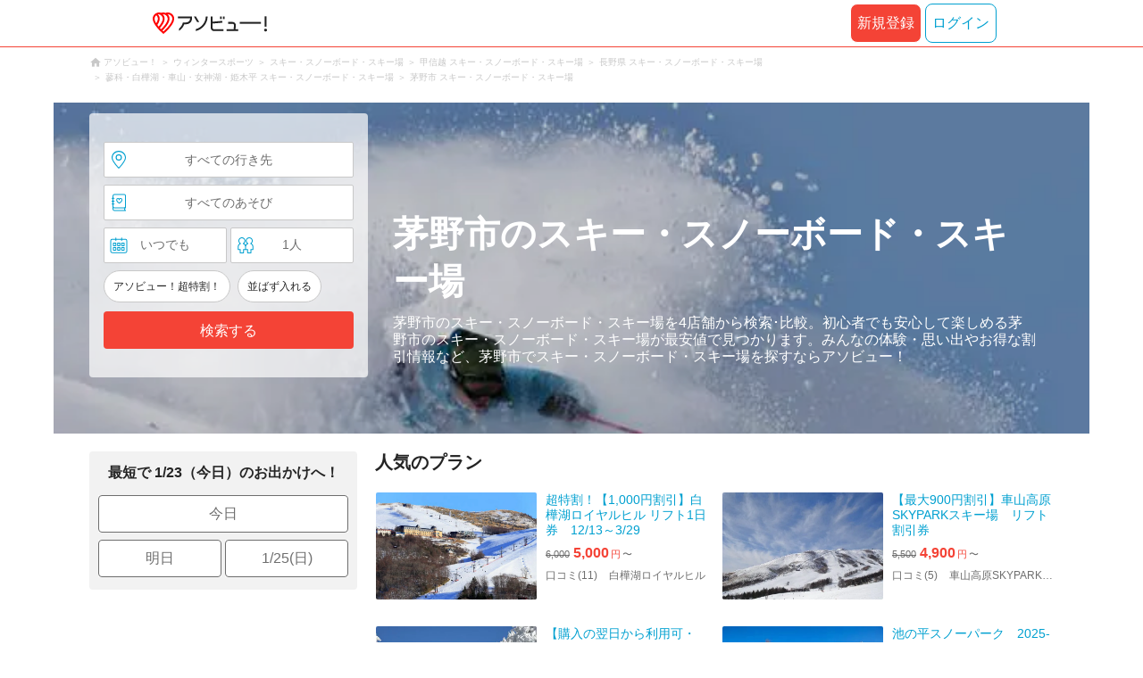

--- FILE ---
content_type: text/html;charset=UTF-8
request_url: https://www.asoview.com/leisure/41/location/161802/
body_size: 12798
content:
<!DOCTYPE html>
<html>
<head>
  
  <script>
    (function(p,r,o,j,e,c,t,g){
    p['_'+t]={};g=r.createElement('script');g.src='https://www.googletagmanager.com/gtm.js?id=GTM-'+t;r[o].prepend(g);
    g=r.createElement('style');g.innerText='.'+e+t+'{visibility:hidden!important}';r[o].prepend(g);
    r[o][j].add(e+t);setTimeout(function(){if(r[o][j].contains(e+t)){r[o][j].remove(e+t);p['_'+t]=0}},c)
    })(window,document,'documentElement','classList','loading',2000,'TFTM8D9Z')
  </script>


  
  
  
  <meta charset="UTF-8">
  <meta name="google-site-verification" content="kGT5Z3YEQgCdfMeof3F-n85KpuKpsG97WPv0o24LQqs" />
  <meta name="author" content="アソビュー！" />

  <meta http-equiv="X-UA-Compatible" content="IE=edge">
  <meta name="viewport" content="width=980" />

  
  
  <title>茅野市のスキー・スノーボード・スキー場 おすすめランキングTOP4</title>
  <meta name="description" content="【最安値保証】茅野市のスキー・スノーボード・スキー場は日本最大の遊び・体験・レジャー予約サイト アソビュー！にお任せ。参考料金による比較、エリア別検索で、ピッタリなスキー・スノーボード・スキー場の体験スポットが探せます。茅野市のスキー・スノーボード・スキー場の情報満載！" />
  

  
  
  <meta property="og:type" content="website" />
  <meta property="og:title"       content="茅野市のスキー・スノーボード・スキー場 おすすめランキングTOP4" />
  <meta property="og:url"         content="https://www.asoview.com/leisure/41/location/161802/" />
  <meta property="og:image"       content="https://image.asoview-media.com/image/production/base/155614/ticket0000045289/b30cb890-ca37-4cf8-9fbd-c8bb30e4c4ab.png" />
  
  <meta property="og:description" content="【最安値保証】茅野市のスキー・スノーボード・スキー場は日本最大の遊び・体験・レジャー予約サイト アソビュー！にお任せ。参考料金による比較、エリア別検索で、ピッタリなスキー・スノーボード・スキー場の体験スポットが探せます。茅野市のスキー・スノーボード・スキー場の情報満載！" />
  <meta property="og:site_name" content="アソビュー！" />
  <meta property="og:locale" content="ja_JP" />
  
  
  <meta property="fb:app_id" content="226968490755490" />
  
  <meta name="twitter:card" content="summary_large_image" />
  <meta name="twitter:site" content="@ASOVIEWofficial" />
  <meta name="twitter:image"       content="https://image.asoview-media.com/image/production/base/155614/ticket0000045289/b30cb890-ca37-4cf8-9fbd-c8bb30e4c4ab.png" />
  <meta name="twitter:title"       content="茅野市のスキー・スノーボード・スキー場 おすすめランキングTOP4" />
  <meta name="twitter:description" content="【最安値保証】茅野市のスキー・スノーボード・スキー場は日本最大の遊び・体験・レジャー予約サイト アソビュー！にお任せ。参考料金による比較、エリア別検索で、ピッタリなスキー・スノーボード・スキー場の体験スポットが探せます。茅野市のスキー・スノーボード・スキー場の情報満載！" />


  
  <meta name="robots"      content="index, follow" />
  <link rel="canonical"    href="https://www.asoview.com/leisure/41/location/161802/" />


  
  
  <link rel="manifest" href="/manifest.json">
  <link rel="preload" href="/iconfont/material-icons.css" as="style">
  <link rel="preload" href="/iconfont/MaterialIcons-Regular-570eb83859dc23dd0eec423a49e147fe.woff2" as="font" crossorigin>
  <link rel="stylesheet" href="/iconfont/material-icons.css">
  <link rel="shortcut icon" href="https://image.asoview-media.com/image/production/fundamentals/logo/favicon.ico" />
  <link rel="apple-touch-icon" href="https://image.asoview-media.com/image/production/fundamentals/logo/apple-touch-icon_114.png" sizes="114x114">
  <link rel="apple-touch-icon" href="https://image.asoview-media.com/image/production/fundamentals/logo/apple-touch-icon_120.png" sizes="120x120">
  <link rel="apple-touch-icon" href="https://image.asoview-media.com/image/production/fundamentals/logo/apple-touch-icon_144.png" sizes="144x144">
  <link rel="apple-touch-icon" href="https://image.asoview-media.com/image/production/fundamentals/logo/apple-touch-icon_152.png" sizes="152x152">
  <link rel="apple-touch-icon" href="https://image.asoview-media.com/image/production/fundamentals/logo/apple-touch-icon_180.png" sizes="180x180">
  


  <script>
    if ('serviceWorker' in navigator) {
      window.addEventListener('load', function() {
        navigator.serviceWorker.register('/serviceWorker.js');
      });
      window.addEventListener('beforeinstallprompt', function(e) {
        e.userChoice.then(function(choiceResult) {
          com.asoview.GA.trigger(com.asoview.GA.Event.ShowWebAppInstallPrompt)
          if (choiceResult.outcome == 'dismissed') {
            com.asoview.GA.trigger(com.asoview.GA.Event.OnClickWebAppInstallPrompt, false)
          } else {
            com.asoview.GA.trigger(com.asoview.GA.Event.OnClickWebAppInstallPrompt, true)
          }
        })
      })
    }
  </script>

  <!-- Start Visual Website Optimizer Asynchronous Code -->
  <script type='text/javascript'>
      var _vwo_code=(function(){
          var account_id=360002,
              settings_tolerance=2000,
              library_tolerance=2500,
              use_existing_jquery=false,
              /* DO NOT EDIT BELOW THIS LINE */
              f=false,d=document;return{use_existing_jquery:function(){return use_existing_jquery;},library_tolerance:function(){return library_tolerance;},finish:function(){if(!f){f=true;var a=d.getElementById('_vis_opt_path_hides');if(a)a.parentNode.removeChild(a);}},finished:function(){return f;},load:function(a){var b=d.createElement('script');b.src=a;b.type='text/javascript';b.innerText;b.onerror=function(){_vwo_code.finish();};d.getElementsByTagName('head')[0].appendChild(b);},init:function(){settings_timer=setTimeout('_vwo_code.finish()',settings_tolerance);var a=d.createElement('style'),b='body{opacity:0 !important;filter:alpha(opacity=0) !important;background:none !important;}',h=d.getElementsByTagName('head')[0];a.setAttribute('id','_vis_opt_path_hides');a.setAttribute('type','text/css');if(a.styleSheet)a.styleSheet.cssText=b;else a.appendChild(d.createTextNode(b));h.appendChild(a);this.load('//dev.visualwebsiteoptimizer.com/j.php?a='+account_id+'&u='+encodeURIComponent(d.URL)+'&r='+Math.random());return settings_timer;}};}());_vwo_settings_timer=_vwo_code.init();
  </script>
  <!-- End Visual Website Optimizer Asynchronous Code -->

  <script>
    window.deviceTypeForGA = 'PC'
  </script>
  <link rel="preload" href="/js/pc/vendor9b7d94d3f413ea65546b.chunk.js" as="script"><script type="text/javascript" defer="defer" src="/js/pc/vendor9b7d94d3f413ea65546b.chunk.js"></script><link rel="preload" href="/js/pc/vendors-autodd958894b6f51bd90069.chunk.js" as="script"><script type="text/javascript" defer="defer" src="/js/pc/vendors-autodd958894b6f51bd90069.chunk.js"></script>


  
    
    <!-- Google Tag Manager -->
    <script>(function(w,d,s,l,i){w[l]=w[l]||[];w[l].push({'gtm.start':
        new Date().getTime(),event:'gtm.js'});var f=d.getElementsByTagName(s)[0],
        j=d.createElement(s),dl=l!='dataLayer'?'&l='+l:'';j.async=true;j.src=
        'https://www.googletagmanager.com/gtm.js?id='+i+dl;f.parentNode.insertBefore(j,f);
    })(window,document,'script','dataLayer','GTM-T86K2F');</script>
    <!-- End Google Tag Manager -->
    
    
    <script defer src="/js/googleAnalyticsMgr-f1c7784fa758d448358b7292486651a0.js"></script>


  <link rel="stylesheet" href="/css/pc/leisure/location-leisure.min-803d4456db08f5a31f53f2623cc98343.css">
</head>

<body>
  
    
    <!-- Google Tag Manager (noscript) -->
    <noscript><iframe src="https://www.googletagmanager.com/ns.html?id=GTM-T86K2F"
                      height="0" width="0" style="display:none;visibility:hidden"></iframe></noscript>
    <!-- End Google Tag Manager (noscript) -->
    
    


  <div id="page-header"></div>

  <div class="breadcrumbs">
    
<ol class="breadcrumbs__list" itemscope itemtype="http://schema.org/BreadcrumbList">
    
        <li class="breadcrumbs__breadcrumb" itemprop="itemListElement" itemscope
            itemtype="http://schema.org/ListItem">
            <a class="breadcrumbs__breadcrumb-link" href="/" title="アソビュー！のページへ移動する" itemprop="item" onclick="com.asoview.GA.trigger(com.asoview.GA.Event.OnClickBreadcrumbItemLink,window.location.pathname)">
                <span itemprop="name">アソビュー！</span>
            </a>
            <meta itemprop="position" content="1" />
        </li>
    
        <li class="breadcrumbs__breadcrumb" itemprop="itemListElement" itemscope
            itemtype="http://schema.org/ListItem">
            <a class="breadcrumbs__breadcrumb-link" href="/leisure/grp11/" title="ウィンタースポーツのページへ移動する" itemprop="item" onclick="com.asoview.GA.trigger(com.asoview.GA.Event.OnClickBreadcrumbItemLink,window.location.pathname)">
                <span itemprop="name">ウィンタースポーツ</span>
            </a>
            <meta itemprop="position" content="2" />
        </li>
    
        <li class="breadcrumbs__breadcrumb" itemprop="itemListElement" itemscope
            itemtype="http://schema.org/ListItem">
            <a class="breadcrumbs__breadcrumb-link" href="/leisure/41/" title="スキー・スノーボード・スキー場のページへ移動する" itemprop="item" onclick="com.asoview.GA.trigger(com.asoview.GA.Event.OnClickBreadcrumbItemLink,window.location.pathname)">
                <span itemprop="name">スキー・スノーボード・スキー場</span>
            </a>
            <meta itemprop="position" content="3" />
        </li>
    
        <li class="breadcrumbs__breadcrumb" itemprop="itemListElement" itemscope
            itemtype="http://schema.org/ListItem">
            <a class="breadcrumbs__breadcrumb-link" href="/leisure/41/location/rgn05/" title="甲信越 スキー・スノーボード・スキー場のページへ移動する" itemprop="item" onclick="com.asoview.GA.trigger(com.asoview.GA.Event.OnClickBreadcrumbItemLink,window.location.pathname)">
                <span itemprop="name">甲信越 スキー・スノーボード・スキー場</span>
            </a>
            <meta itemprop="position" content="4" />
        </li>
    
        <li class="breadcrumbs__breadcrumb" itemprop="itemListElement" itemscope
            itemtype="http://schema.org/ListItem">
            <a class="breadcrumbs__breadcrumb-link" href="/leisure/41/location/prf160000/" title="長野県 スキー・スノーボード・スキー場のページへ移動する" itemprop="item" onclick="com.asoview.GA.trigger(com.asoview.GA.Event.OnClickBreadcrumbItemLink,window.location.pathname)">
                <span itemprop="name">長野県 スキー・スノーボード・スキー場</span>
            </a>
            <meta itemprop="position" content="5" />
        </li>
    
        <li class="breadcrumbs__breadcrumb" itemprop="itemListElement" itemscope
            itemtype="http://schema.org/ListItem">
            <a class="breadcrumbs__breadcrumb-link" href="/leisure/41/location/are0161800/" title="蓼科・白樺湖・車山・女神湖・姫木平 スキー・スノーボード・スキー場のページへ移動する" itemprop="item" onclick="com.asoview.GA.trigger(com.asoview.GA.Event.OnClickBreadcrumbItemLink,window.location.pathname)">
                <span itemprop="name">蓼科・白樺湖・車山・女神湖・姫木平 スキー・スノーボード・スキー場</span>
            </a>
            <meta itemprop="position" content="6" />
        </li>
    
        <li class="breadcrumbs__breadcrumb" itemprop="itemListElement" itemscope
            itemtype="http://schema.org/ListItem">
            <a class="breadcrumbs__breadcrumb-link" href="/leisure/41/location/161802/" title="茅野市 スキー・スノーボード・スキー場のページへ移動する" itemprop="item" onclick="com.asoview.GA.trigger(com.asoview.GA.Event.OnClickBreadcrumbItemLink,window.location.pathname)">
                <span itemprop="name">茅野市 スキー・スノーボード・スキー場</span>
            </a>
            <meta itemprop="position" content="7" />
        </li>
    
</ol>

  </div>

  
  <div class="top-banner">
    <ul class="top-banner__list">
      <li class="top-banner__item">
        <a class="top-banner__item-link" href="/search/?sort=asoview&amp;destinationType=smallArea&amp;destinationId=161802&amp;leisureType=category&amp;leisureId=41&amp;adultQuantity=1&amp;childQuantity=0" title="茅野市のスキー・スノーボード・スキー場の検索一覧へ移動する"
           onclick="com.asoview.GA.trigger(com.asoview.GA.Event.OnClickLeisureLocationPageFirstViewImageItem, &#39;茅野市のスキー・スノーボード・スキー場&#39;)">
          <img class="top-banner__item-image" src="https://image.asoview-media.com/image/production/genre/9abcbb03-905e-4842-98ad-51fd67fa7685.jpg" alt="茅野市のスキー・スノーボード・スキー場">
        </a>
      </li>
    </ul>
  </div>

  <div class="layout-header-inner">
    
        <div id="top-search-box"></div>
    
    <div class="main-catch">
      <h1 class="main-catch__page-heading">茅野市のスキー・スノーボード・スキー場</h1>
      <p class="main-catch__sub-catch">茅野市のスキー・スノーボード・スキー場を4店舗から検索･比較。初心者でも安心して楽しめる茅野市のスキー・スノーボード・スキー場が最安値で見つかります。みんなの体験・思い出やお得な割引情報など、茅野市でスキー・スノーボード・スキー場を探すならアソビュー！</p>
    </div>
  </div>


  <div class="layout-contents-wrap">
    
  <div class="layout-side-contents">
    <div class="propose-day">
      <b class="propose-day__text">最短で 1/23（今日）のお出かけへ！</b>
      <ul class="propose-day__list">
        <li class="propose-day__item">
          <a class="propose-day__item-link" href="/search/?sort=asoview&amp;destinationType=smallArea&amp;destinationId=161802&amp;leisureType=category&amp;leisureId=41&amp;adultQuantity=1&amp;childQuantity=0&amp;funSafe=0&amp;goToCoupon=0&amp;skipLine=0&amp;experienceDate=2026-01-23"
             onclick="com.asoview.GA.trigger(com.asoview.GA.Event.OnClickLeisureLocationPageShortcutToday)">今日</a>
        </li>
        <li class="propose-day__item propose-day__item--half">
          <a class="propose-day__item-link" href="/search/?sort=asoview&amp;destinationType=smallArea&amp;destinationId=161802&amp;leisureType=category&amp;leisureId=41&amp;adultQuantity=1&amp;childQuantity=0&amp;funSafe=0&amp;goToCoupon=0&amp;skipLine=0&amp;experienceDate=2026-01-24"
             onclick="com.asoview.GA.trigger(com.asoview.GA.Event.OnClickLeisureLocationPageShortcutTomorrow)">明日</a>
        </li>
        <li class="propose-day__item propose-day__item--half">
          <a class="propose-day__item-link" href="/search/?sort=asoview&amp;destinationType=smallArea&amp;destinationId=161802&amp;leisureType=category&amp;leisureId=41&amp;adultQuantity=1&amp;childQuantity=0&amp;funSafe=0&amp;goToCoupon=0&amp;skipLine=0&amp;experienceDate=2026-01-25"
             onclick="com.asoview.GA.trigger(com.asoview.GA.Event.OnClickLeisureLocationPageShortcutWeekend)">1/25(日)</a>
        </li>
      </ul>
    </div>

    <section id="recently-viewed-plans"></section>

    <div class="side-facet">
      
      
      
      
    </div>
  </div>


    <div class="layout-main-contents">

      
    

      
    <section class="popular-plan">
        <h2 class="popular-plan__heading">人気のプラン</h2>
        <ul class="popular-plan__plan-list">
            <li class="popular-plan__plan-item">
                <a class="popular-plan__plan-link" href="/item/ticket/ticket0000045289/" title="超特割！【1,000円割引】白樺湖ロイヤルヒル リフト1日券　12/13～3/29"
                   onclick="com.asoview.GA.trigger(com.asoview.GA.Event.OnClickLeisureLocationPagePlanListItem,1)">
                    <figure class="popular-plan__image-wrap popular-plan__image-wrap--plan">
                        <img class="popular-plan__image" loading="lazy" alt="超特割！【1,000円割引】白樺湖ロイヤルヒル リフト1日券　12/13～3/29"
                             src="https://image.asoview-media.com/image/production/base/155614/ticket0000045289/b30cb890-ca37-4cf8-9fbd-c8bb30e4c4ab.png">
                    </figure>
                    <div class="popular-plan__text-wrap">
                        <b class="popular-plan__plan-title">超特割！【1,000円割引】白樺湖ロイヤルヒル リフト1日券　12/13～3/29</b>
                        
                        
                            <div id="popular-plan__plan-price-ticket0000045289"
                                 class="popular-plan__price-wrap popular-plan__price-wrap--sale"></div>
                        
                        <p class="popular-plan__rating-star-base-name-wrap">
                            <span class="popular-plan__plan-asorepo-count">口コミ(11)</span>
                            <span class="popular-plan__base-name">白樺湖ロイヤルヒル</span>
                        </p>
                    </div>
                </a>
                
                
                    <div id="popular-plan__favorite-target--ticket-ticket0000045289" class="popular-plan__favorite-action-icon"></div>
                
            </li>
            <li class="popular-plan__plan-item">
                <a class="popular-plan__plan-link" href="/item/ticket/ticket0000043146/" title="【最大900円割引】車山高原SKYPARKスキー場　リフト割引券"
                   onclick="com.asoview.GA.trigger(com.asoview.GA.Event.OnClickLeisureLocationPagePlanListItem,2)">
                    <figure class="popular-plan__image-wrap popular-plan__image-wrap--plan">
                        <img class="popular-plan__image" loading="lazy" alt="【最大900円割引】車山高原SKYPARKスキー場　リフト割引券"
                             src="https://image.asoview-media.com/image/production/base/155484/ticket0000043146/089970df-bc48-4236-abd5-361b9ddabf25.jpeg">
                    </figure>
                    <div class="popular-plan__text-wrap">
                        <b class="popular-plan__plan-title">【最大900円割引】車山高原SKYPARKスキー場　リフト割引券</b>
                        
                        
                            <div id="popular-plan__plan-price-ticket0000043146"
                                 class="popular-plan__price-wrap popular-plan__price-wrap--sale"></div>
                        
                        <p class="popular-plan__rating-star-base-name-wrap">
                            <span class="popular-plan__plan-asorepo-count">口コミ(5)</span>
                            <span class="popular-plan__base-name">車山高原SKYPARKスキー場</span>
                        </p>
                    </div>
                </a>
                
                
                    <div id="popular-plan__favorite-target--ticket-ticket0000043146" class="popular-plan__favorite-action-icon"></div>
                
            </li>
            <li class="popular-plan__plan-item">
                <a class="popular-plan__plan-link" href="/item/ticket/ticket0000036120/" title="【購入の翌日から利用可・お得なWEBチケット】ピラタス蓼科スノーリゾート　リフト1日券"
                   onclick="com.asoview.GA.trigger(com.asoview.GA.Event.OnClickLeisureLocationPagePlanListItem,3)">
                    <figure class="popular-plan__image-wrap popular-plan__image-wrap--plan">
                        <img class="popular-plan__image" loading="lazy" alt="【購入の翌日から利用可・お得なWEBチケット】ピラタス蓼科スノーリゾート　リフト1日券"
                             src="https://image.asoview-media.com/image/production/base/155991/ticket0000036120/32e40e96-954f-499b-953f-b690be1d46d0.jpeg">
                    </figure>
                    <div class="popular-plan__text-wrap">
                        <b class="popular-plan__plan-title">【購入の翌日から利用可・お得なWEBチケット】ピラタス蓼科スノーリゾート　リフト1日券</b>
                        
                        
                            <div id="popular-plan__plan-price-ticket0000036120"
                                 class="popular-plan__price-wrap popular-plan__price-wrap--sale"></div>
                        
                        <p class="popular-plan__rating-star-base-name-wrap">
                            <span class="popular-plan__plan-asorepo-count">口コミ(35)</span>
                            <span class="popular-plan__base-name">ピラタス蓼科スノーリゾート</span>
                        </p>
                    </div>
                </a>
                
                
                    <div id="popular-plan__favorite-target--ticket-ticket0000036120" class="popular-plan__favorite-action-icon"></div>
                
            </li>
            <li class="popular-plan__plan-item">
                <a class="popular-plan__plan-link" href="/item/ticket/ticket0000034957/" title="池の平スノーパーク　2025-2026リフトシーズン券"
                   onclick="com.asoview.GA.trigger(com.asoview.GA.Event.OnClickLeisureLocationPagePlanListItem,4)">
                    <figure class="popular-plan__image-wrap popular-plan__image-wrap--plan">
                        <img class="popular-plan__image" loading="lazy" alt="池の平スノーパーク　2025-2026リフトシーズン券"
                             src="https://image.asoview-media.com/image/production/base/155510/ticket0000034957/c98089c3-626a-43fd-8ad5-f6e6b79951b1.jpeg">
                    </figure>
                    <div class="popular-plan__text-wrap">
                        <b class="popular-plan__plan-title">池の平スノーパーク　2025-2026リフトシーズン券</b>
                        
                        
                            <div id="popular-plan__plan-price-ticket0000034957"
                                 class="popular-plan__price-wrap"></div>
                        
                        <p class="popular-plan__rating-star-base-name-wrap">
                            
                            <span class="popular-plan__base-name">池の平スノーパーク</span>
                        </p>
                    </div>
                </a>
                
                
                    <div id="popular-plan__favorite-target--ticket-ticket0000034957" class="popular-plan__favorite-action-icon"></div>
                
            </li>
        </ul>
    </section>


      <div id="gtm-banner"></div>

      <section class="base-list">
        <h2 class="base-list__heading">茅野市のスキー・スノーボード・スキー場 ランキング</h2>
        <ul class="base-list__list">
          <li class="base-list__item">
            <span class="base-list__rank-icon base-list__rank-icon--1">1</span>
            <a class="base-list__item-link" href="/base/155614/" onclick="com.asoview.GA.trigger(com.asoview.GA.Event.OnClickLeisureLocationPageBaseListItem,1)">
              <div class="base-list__images-wrap">
                <figure class="base-list__image-first-wrap">
                    <img class="base-list__image-first" loading="lazy" src="//image.asoview-media.com/image/production/base/155614/c31c3cd6-28b2-4073-aea5-a4c7f8aec966.jpg">
                </figure>
                <div class="base-list__image-other-list-wrap">
                  <div class="base-list__image-other-list">
                    
                  </div>
                  <div class="base-list__image-other-list">
                    
                  </div>
                  <div class="base-list__image-other-list">
                    
                  </div>
                </div>
              </div>
              <div class="base-list__text-wrap">
                <h3 class="base-list__item-title">白樺湖ロイヤルヒル</h3>
                <div class="base-list__data">
                  <p class="base-list__location">
                    <span class="base-list__base-prefecture">長野県</span>
                    <span class="base-list__base-area">蓼科・白樺湖・車山・女神湖・姫木平</span>
                  </p>
                  <ul class="base-list__genres">
                    <li class="base-list__genre-type">スキー場・リフト券</li>
                  </ul>
                </div>
                <p>
                  <span class="base-list__review-count">口コミ 589件</span>
                </p>
                <p class="base-list__introduction">
                  <span class="base-list__introduction-title">晴天率80％！オールシーズン安定した滑走コンディションをキープ！</span>
                  <span class="base-list__introduction-description">長野県茅野市にある「白樺湖ロイヤルヒル」は、晴天率80％を誇るスキー場です。人工降雪機を増設し、シーズンを通して安定した滑走コンディションを提供しています。

初心者からファミリー、上級者まで楽しめるコース構成で、充実したパークアイテムや練習用のコブコースも常設されています。エリア唯一、ナイター期間中は毎日営業しており、ナイター前にはコース整備を行うため、きれいな圧雪バーンを楽しめます。</span>
                </p>
              </div>
            </a>
            <a class="base-list__recommend-plan-link" href="/item/ticket/ticket0000045289/" onclick="com.asoview.GA.trigger(com.asoview.GA.Event.OnClickLeisureLocationPageBaseListRecommendPlanItem,1)">
              <div class="base-list__recommend-plan" id="base-list--recommend-plan--plan-price-ticket0000045289"></div>
            </a>
          </li>
          <li class="base-list__item">
            <span class="base-list__rank-icon base-list__rank-icon--2">2</span>
            <a class="base-list__item-link" href="/base/155484/" onclick="com.asoview.GA.trigger(com.asoview.GA.Event.OnClickLeisureLocationPageBaseListItem,2)">
              <div class="base-list__images-wrap">
                <figure class="base-list__image-first-wrap">
                    <img class="base-list__image-first" loading="lazy" src="//image.asoview-media.com/image/production/base/155484/fe3f9f05-0272-4de8-ab41-461b4bc3b003.jpg">
                </figure>
                <div class="base-list__image-other-list-wrap">
                  <div class="base-list__image-other-list">
                    
                  </div>
                  <div class="base-list__image-other-list">
                    
                  </div>
                  <div class="base-list__image-other-list">
                    
                  </div>
                </div>
              </div>
              <div class="base-list__text-wrap">
                <h3 class="base-list__item-title">車山高原SKYPARKスキー場</h3>
                <div class="base-list__data">
                  <p class="base-list__location">
                    <span class="base-list__base-prefecture">長野県</span>
                    <span class="base-list__base-area">蓼科・白樺湖・車山・女神湖・姫木平</span>
                  </p>
                  <ul class="base-list__genres">
                    <li class="base-list__genre-type">スキー場・リフト券</li>
                  </ul>
                </div>
                <p>
                  <span class="base-list__review-count">口コミ 620件</span>
                </p>
                <p class="base-list__introduction">
                  <span class="base-list__introduction-title">山頂は標高1,925m！大パノラマの絶景見渡すテラスも誕生しました！</span>
                  <span class="base-list__introduction-description">「車山高原SKYPARKスキー場」は、東京・名古屋から約3時間ほどのスノーリゾートです。標高1,925mの山頂は360°の大パノラマ！ワイドで開放感のあるゲレンデは、初心者から上級者まで全ての滑りをカバーします。大自然の絶景をお楽しみいただける「SKY terrace」も誕生したので、ぜひ遊びにいらしてください♪</span>
                </p>
              </div>
            </a>
            <a class="base-list__recommend-plan-link" href="/item/ticket/ticket0000043146/" onclick="com.asoview.GA.trigger(com.asoview.GA.Event.OnClickLeisureLocationPageBaseListRecommendPlanItem,2)">
              <div class="base-list__recommend-plan" id="base-list--recommend-plan--plan-price-ticket0000043146"></div>
            </a>
          </li>
          <li class="base-list__item">
            <span class="base-list__rank-icon base-list__rank-icon--3">3</span>
            <a class="base-list__item-link" href="/base/155991/" onclick="com.asoview.GA.trigger(com.asoview.GA.Event.OnClickLeisureLocationPageBaseListItem,3)">
              <div class="base-list__images-wrap">
                <figure class="base-list__image-first-wrap">
                    <img class="base-list__image-first" loading="lazy" src="//image.asoview-media.com/image/production/base/155991/19e51989-ecb3-400d-8742-1365de0e3e16.jpeg">
                </figure>
                <div class="base-list__image-other-list-wrap">
                  <div class="base-list__image-other-list">
                    
                  </div>
                  <div class="base-list__image-other-list">
                    
                  </div>
                  <div class="base-list__image-other-list">
                    
                  </div>
                </div>
              </div>
              <div class="base-list__text-wrap">
                <h3 class="base-list__item-title">ピラタス蓼科スノーリゾート</h3>
                <div class="base-list__data">
                  <p class="base-list__location">
                    <span class="base-list__base-prefecture">長野県</span>
                    <span class="base-list__base-area">蓼科・白樺湖・車山・女神湖・姫木平</span>
                  </p>
                  <ul class="base-list__genres">
                    <li class="base-list__genre-type">スキー場・リフト券</li>
                  </ul>
                </div>
                <p>
                  <span class="base-list__review-count">口コミ 411件</span>
                </p>
                <p class="base-list__introduction">
                  <span class="base-list__introduction-title"></span>
                  <span class="base-list__introduction-description"></span>
                </p>
              </div>
            </a>
            <a class="base-list__recommend-plan-link" href="/item/ticket/ticket0000036120/" onclick="com.asoview.GA.trigger(com.asoview.GA.Event.OnClickLeisureLocationPageBaseListRecommendPlanItem,3)">
              <div class="base-list__recommend-plan" id="base-list--recommend-plan--plan-price-ticket0000036120"></div>
            </a>
          </li>
          <li class="base-list__item">
            <span class="base-list__rank-icon base-list__rank-icon--4">4</span>
            <a class="base-list__item-link" href="/base/155510/" onclick="com.asoview.GA.trigger(com.asoview.GA.Event.OnClickLeisureLocationPageBaseListItem,4)">
              <div class="base-list__images-wrap">
                <figure class="base-list__image-first-wrap">
                    <img class="base-list__image-first" loading="lazy" src="//image.asoview-media.com/image/production/base/155510/f9aefb7f-e60a-41de-8e01-67f0a08b848d.jpeg">
                </figure>
                <div class="base-list__image-other-list-wrap">
                  <div class="base-list__image-other-list">
                    
                  </div>
                  <div class="base-list__image-other-list">
                    
                  </div>
                  <div class="base-list__image-other-list">
                    
                  </div>
                </div>
              </div>
              <div class="base-list__text-wrap">
                <h3 class="base-list__item-title">池の平スノーパーク</h3>
                <div class="base-list__data">
                  <p class="base-list__location">
                    <span class="base-list__base-prefecture">長野県</span>
                    <span class="base-list__base-area">蓼科・白樺湖・車山・女神湖・姫木平</span>
                  </p>
                  <ul class="base-list__genres">
                    <li class="base-list__genre-type">スキー場・リフト券</li>
                  </ul>
                </div>
                <p>
                  <span class="base-list__review-count">口コミ 29件</span>
                </p>
                <p class="base-list__introduction">
                  <span class="base-list__introduction-title"></span>
                  <span class="base-list__introduction-description"></span>
                </p>
              </div>
            </a>
            <a class="base-list__recommend-plan-link" href="/item/ticket/ticket0000034957/" onclick="com.asoview.GA.trigger(com.asoview.GA.Event.OnClickLeisureLocationPageBaseListRecommendPlanItem,4)">
              <div class="base-list__recommend-plan" id="base-list--recommend-plan--plan-price-ticket0000034957"></div>
            </a>
          </li>
        </ul>
      </section>

      <div id="root"></div>

      <section class="spot-list">
        <h2 class="spot-list__heading">茅野市のスキー・スノーボード・スキー場 スポット 1選</h2>
        <ul class="spot-list__list">
          <li class="spot-list__item">
            <a class="spot-list__item-link" href="/spot/20214ca3470058048/" onclick="com.asoview.GA.trigger(com.asoview.GA.Event.OnClickLeisureLocationPageSpotListItem,1)">
              <div class="spot-list__images-wrap">
                <figure class="spot-list__image-first-wrap">
                  <img class="spot-list__image-first" loading="lazy" alt="スポットの写真" src="https://image.asoview-media.com/image/production/spot/L/20/999/20214ca3470058048002.jpg">
                </figure>
              </div>
              <div class="spot-list__text-wrap">
                <h3 class="spot-list__item-title">蓼科東急スキー場</h3>
                <div class="spot-list__data">
                  <p class="spot-list__location">
                    <span class="spot-list__base-prefecture">長野県</span>
                    <span class="spot-list__base-area">蓼科・白樺湖・車山・女神湖・姫木平</span>
                  </p>
                  <ul class="spot-list__genres">
                    <li class="spot-list__genre-type">スキー場・リフト券</li>
                  </ul>
                </div>
                
                <p class="spot-list__introduction">
                  <span class="spot-list__introduction-description">八ヶ岳連峰の西の麓に位置する蓼科は、広大な土地と豊かな自然の恵みを存分に感じられる高原リゾート地として名高い地です。その中でも蓼科東急スキー場はコンパクトながらファミリー向けの構成で、そりゲレンデやキッズ広場、スノーチュービングなどが充実しており、親子でスキーデビューできるスクールのプログラムなども用意されています。『1シーズンに1回は雪遊びを楽しみたい』。そんな方にオススメです。1月8日以降の毎週日曜日と祝日はキッズイベントを開催します。</span>
                </p>
              </div>
            </a>
          </li>
        </ul>
      </section>

      <div id="faq-list"></div>

      <div class="page-lead">
        <h2 class="page-lead__title">茅野市のスキー・スノーボード・スキー場探し</h2>
        <p class="page-lead__introduction">
          
          茅野市で体験できるスキー・スノーボード・スキー場の店舗一覧です。
          <br/>
          
          アソビュー！は、茅野市にてスキー・スノーボード・スキー場が体験できる場所を取り寄せ、価格、人気順、エリア、クーポン情報で検索・比較し、あなたにピッタリの茅野市でスキー・スノーボード・スキー場を体験できる企業をご紹介する、国内最大級のレジャー検索サイトです。記憶に残る経験をアソビュー！で体験し、新しい思い出を作りましょう！
          <br/>
          
          アクティビティの予約、レジャーチケットの購入なら日本最大の遊びのマーケットプレイス「アソビュー！」にお任せ。パラグライダーやラフティングなどのアウトドア、陶芸体験などの文化体験、遊園地・水族館などのレジャー施設、日帰り温泉などを約15,000プランを比較・購入することができます。
          
          
        </p>
      </div>
    </div><!-- /layout-main-contents -->
  </div>

<footer class='page-footer page-footer--basic'>
  <div class='page-footer__navigations-wrapper'>
    <div class='page-footer__social page-footer__site-maps-two-column-cell'>
      <span class='page-footer__follow-us'>FOLLOW US！</span>
      <ul class='page-footer__social-list'>
        <li class='page-footer__social-item'>
          <a class='page-footer__social-item-link page-footer__social-item-link--instagram'
             href='//www.instagram.com/asoview/'
             onClick="recordOutboundLink(this, 'Outbound Links', 'instagram.com');return false;"
             target='_blank'>instagram</a>
        </li>
        <li class='page-footer__social-item'>
          <a class='page-footer__social-item-link page-footer__social-item-link--x'
             href='//twitter.com/AsoviewOfficial'
             onClick="recordOutboundLink(this, 'Outbound Links', 'twitter.com');return false;"
             target='_blank'>x</a>
        </li>
      </ul>
    </div>


    <div class='page-footer__site-maps-two-column-cell page-footer__app-download'>
      <p class='page-footer__site-maps-heading'>
        アプリをダウンロード
      </p>
      <div class='page-footer__app-download-content'>
        <div class='page-footer__app-download-content-inner'>
          <div>
            <p class='page-footer__app-download-content-inner-description'>iPhone版アプリ</p>
            <a href='https://apps.apple.com/us/app/アソビュー-遊び先の検索-予約/id1303314426'>
              <img src='/img/pc/app/app-store.png' alt='App Store'>
            </a>
          </div>
          <img class='page-footer__app-download-qr' src='/img/pc/app/app-store-qr.svg' width='70px'
               height='70px'
               alt='App Store Qr'>
        </div>
        <div class='page-footer__app-download-content-inner page-footer__app-download-content-inner-left'>
          <div>
            <p class='page-footer__app-download-content-inner-description '>Android版アプリ</p>
            <a href='https://play.google.com/store/apps/details?id=com.asoview.app'>
              <img src='/img/pc/app/google-play-store.png' alt='Google PlayStore'>
            </a>
          </div>
          <img class='page-footer__app-download-qr' src='/img/pc/app/google-play-store-qr.svg'
               width='70px'
               height='70px'
               alt='Google PlayStore Qr'>
        </div>
      </div>
    </div>


    <div class='page-footer__site-maps-two-column'>
      <div class='page-footer__site-maps-two-column-cell'>
        <p class='page-footer__site-maps-heading'>
          <a class='page-footer__site-maps-heading-link' href='/location/'>エリアから探す</a>
        </p>
        <ul class='page-footer__region-list'>
          <li class='page-footer__region-item'>
            <a class='page-footer__region-item-link' href='/location/prf010000/'>北海道</a>
            
          </li>
          <li class='page-footer__region-item'>
            <a class='page-footer__region-item-link' href='/location/rgn02/'>東北</a>
            <ul class='page-footer__site-maps-list page-footer__site-maps-list--inner'>
              <li class='page-footer__site-maps-item'>
                <a class='page-footer__site-maps-link' href='/location/prf020000/'>青森県</a>
              </li>
              <li class='page-footer__site-maps-item'>
                <a class='page-footer__site-maps-link' href='/location/prf030000/'>岩手県</a>
              </li>
              <li class='page-footer__site-maps-item'>
                <a class='page-footer__site-maps-link' href='/location/prf040000/'>宮城県</a>
              </li>
              <li class='page-footer__site-maps-item'>
                <a class='page-footer__site-maps-link' href='/location/prf050000/'>秋田県</a>
              </li>
              <li class='page-footer__site-maps-item'>
                <a class='page-footer__site-maps-link' href='/location/prf060000/'>山形県</a>
              </li>
              <li class='page-footer__site-maps-item'>
                <a class='page-footer__site-maps-link' href='/location/prf070000/'>福島県</a>
              </li>
            </ul>
          </li>
          <li class='page-footer__region-item'>
            <a class='page-footer__region-item-link' href='/location/rgn04/'>関東</a>
            <ul class='page-footer__site-maps-list page-footer__site-maps-list--inner'>
              <li class='page-footer__site-maps-item'>
                <a class='page-footer__site-maps-link' href='/location/prf080000/'>栃木県</a>
              </li>
              <li class='page-footer__site-maps-item'>
                <a class='page-footer__site-maps-link' href='/location/prf090000/'>群馬県</a>
              </li>
              <li class='page-footer__site-maps-item'>
                <a class='page-footer__site-maps-link' href='/location/prf100000/'>茨城県</a>
              </li>
              <li class='page-footer__site-maps-item'>
                <a class='page-footer__site-maps-link' href='/location/prf110000/'>埼玉県</a>
              </li>
              <li class='page-footer__site-maps-item'>
                <a class='page-footer__site-maps-link' href='/location/prf120000/'>千葉県</a>
              </li>
              <li class='page-footer__site-maps-item'>
                <a class='page-footer__site-maps-link' href='/location/prf130000/'>東京都</a>
              </li>
              <li class='page-footer__site-maps-item'>
                <a class='page-footer__site-maps-link' href='/location/prf140000/'>神奈川県</a>
              </li>
            </ul>
          </li>
          <li class='page-footer__region-item'>
            <a class='page-footer__region-item-link' href='/location/rgn05/'>甲信越</a>
            <ul class='page-footer__site-maps-list page-footer__site-maps-list--inner'>
              <li class='page-footer__site-maps-item'>
                <a class='page-footer__site-maps-link' href='/location/prf150000/'>山梨県</a>
              </li>
              <li class='page-footer__site-maps-item'>
                <a class='page-footer__site-maps-link' href='/location/prf160000/'>長野県</a>
              </li>
              <li class='page-footer__site-maps-item'>
                <a class='page-footer__site-maps-link' href='/location/prf170000/'>新潟県</a>
              </li>
            </ul>
          </li>
          <li class='page-footer__region-item'>
            <a class='page-footer__region-item-link' href='/location/rgn06/'>北陸</a>
            <ul class='page-footer__site-maps-list page-footer__site-maps-list--inner'>
              <li class='page-footer__site-maps-item'>
                <a class='page-footer__site-maps-link' href='/location/prf180000/'>富山県</a>
              </li>
              <li class='page-footer__site-maps-item'>
                <a class='page-footer__site-maps-link' href='/location/prf190000/'>石川県</a>
              </li>
              <li class='page-footer__site-maps-item'>
                <a class='page-footer__site-maps-link' href='/location/prf200000/'>福井県</a>
              </li>
            </ul>
          </li>
          <li class='page-footer__region-item'>
            <a class='page-footer__region-item-link' href='/location/rgn07/'>東海</a>
            <ul class='page-footer__site-maps-list page-footer__site-maps-list--inner'>
              <li class='page-footer__site-maps-item'>
                <a class='page-footer__site-maps-link' href='/location/prf210000/'>静岡県</a>
              </li>
              <li class='page-footer__site-maps-item'>
                <a class='page-footer__site-maps-link' href='/location/prf220000/'>岐阜県</a>
              </li>
              <li class='page-footer__site-maps-item'>
                <a class='page-footer__site-maps-link' href='/location/prf230000/'>愛知県</a>
              </li>
              <li class='page-footer__site-maps-item'>
                <a class='page-footer__site-maps-link' href='/location/prf240000/'>三重県</a>
              </li>
            </ul>
          </li>
          <li class='page-footer__region-item'>
            <a class='page-footer__region-item-link' href='/location/rgn08/'>関西</a>
            <ul class='page-footer__site-maps-list page-footer__site-maps-list--inner'>
              <li class='page-footer__site-maps-item'>
                <a class='page-footer__site-maps-link' href='/location/prf250000/'>滋賀県</a>
              </li>
              <li class='page-footer__site-maps-item'>
                <a class='page-footer__site-maps-link' href='/location/prf260000/'>京都府</a>
              </li>
              <li class='page-footer__site-maps-item'>
                <a class='page-footer__site-maps-link' href='/location/prf270000/'>大阪府</a>
              </li>
              <li class='page-footer__site-maps-item'>
                <a class='page-footer__site-maps-link' href='/location/prf280000/'>兵庫県</a>
              </li>
              <li class='page-footer__site-maps-item'>
                <a class='page-footer__site-maps-link' href='/location/prf290000/'>奈良県</a>
              </li>
              <li class='page-footer__site-maps-item'>
                <a class='page-footer__site-maps-link' href='/location/prf300000/'>和歌山県</a>
              </li>
            </ul>
          </li>
          <li class='page-footer__region-item'>
            <a class='page-footer__region-item-link' href='/location/rgn09/'>山陰・山陽</a>
            <ul class='page-footer__site-maps-list page-footer__site-maps-list--inner'>
              <li class='page-footer__site-maps-item'>
                <a class='page-footer__site-maps-link' href='/location/prf310000/'>鳥取県</a>
              </li>
              <li class='page-footer__site-maps-item'>
                <a class='page-footer__site-maps-link' href='/location/prf320000/'>島根県</a>
              </li>
              <li class='page-footer__site-maps-item'>
                <a class='page-footer__site-maps-link' href='/location/prf330000/'>岡山県</a>
              </li>
              <li class='page-footer__site-maps-item'>
                <a class='page-footer__site-maps-link' href='/location/prf340000/'>広島県</a>
              </li>
              <li class='page-footer__site-maps-item'>
                <a class='page-footer__site-maps-link' href='/location/prf350000/'>山口県</a>
              </li>
            </ul>
          </li>
          <li class='page-footer__region-item'>
            <a class='page-footer__region-item-link' href='/location/rgn10/'>四国</a>
            <ul class='page-footer__site-maps-list page-footer__site-maps-list--inner'>
              <li class='page-footer__site-maps-item'>
                <a class='page-footer__site-maps-link' href='/location/prf360000/'>徳島県</a>
              </li>
              <li class='page-footer__site-maps-item'>
                <a class='page-footer__site-maps-link' href='/location/prf370000/'>香川県</a>
              </li>
              <li class='page-footer__site-maps-item'>
                <a class='page-footer__site-maps-link' href='/location/prf380000/'>愛媛県</a>
              </li>
              <li class='page-footer__site-maps-item'>
                <a class='page-footer__site-maps-link' href='/location/prf390000/'>高知県</a>
              </li>
            </ul>
          </li>
          <li class='page-footer__region-item'>
            <a class='page-footer__region-item-link' href='/location/rgn11/'>九州</a>
            <ul class='page-footer__site-maps-list page-footer__site-maps-list--inner'>
              <li class='page-footer__site-maps-item'>
                <a class='page-footer__site-maps-link' href='/location/prf400000/'>福岡県</a>
              </li>
              <li class='page-footer__site-maps-item'>
                <a class='page-footer__site-maps-link' href='/location/prf410000/'>佐賀県</a>
              </li>
              <li class='page-footer__site-maps-item'>
                <a class='page-footer__site-maps-link' href='/location/prf420000/'>長崎県</a>
              </li>
              <li class='page-footer__site-maps-item'>
                <a class='page-footer__site-maps-link' href='/location/prf430000/'>熊本県</a>
              </li>
              <li class='page-footer__site-maps-item'>
                <a class='page-footer__site-maps-link' href='/location/prf440000/'>大分県</a>
              </li>
              <li class='page-footer__site-maps-item'>
                <a class='page-footer__site-maps-link' href='/location/prf450000/'>宮崎県</a>
              </li>
              <li class='page-footer__site-maps-item'>
                <a class='page-footer__site-maps-link' href='/location/prf460000/'>鹿児島県</a>
              </li>
            </ul>
          </li>
          <li class='page-footer__region-item'>
            <a class='page-footer__region-item-link' href='/location/prf470000/'>沖縄</a>
            
          </li>
        </ul>
      </div>


      <div class='page-footer__site-maps-two-column-cell'>
        <p class='page-footer__site-maps-heading'>
          <a class='page-footer__site-maps-heading-link' href='/leisure/'>おすすめのジャンルから探す</a>
        </p>
        <ul class='page-footer__site-maps-list'>
          <li class='page-footer__site-maps-item'>
            <a class='page-footer__site-maps-link' href='/leisure/17/'>陶芸体験･陶芸教室</a>
          </li>
          <li class='page-footer__site-maps-item'>
            <a class='page-footer__site-maps-link' href='/leisure/87/'>ガラス細工･ガラス工房</a>
          </li>
          <li class='page-footer__site-maps-item'>
            <a class='page-footer__site-maps-link' href='/leisure/112/'>日帰り温泉</a>
          </li>
          <li class='page-footer__site-maps-item'>
            <a class='page-footer__site-maps-link' href='/leisure/7/'>カヌー･カヤック</a>
          </li>
          <li class='page-footer__site-maps-item'>
            <a class='page-footer__site-maps-link' href='/leisure/11/'>SUP･スタンドアップパドル</a>
          </li>
          <li class='page-footer__site-maps-item'>
            <a class='page-footer__site-maps-link' href='/leisure/14/'>ダイビング・スキューバダイビング</a>
          </li>
          <li class='page-footer__site-maps-item'>
            <a class='page-footer__site-maps-link' href='/leisure/15/'>シュノーケリング</a>
          </li>
          <li class='page-footer__site-maps-item'>
            <a class='page-footer__site-maps-link' href='/leisure/89/'>アクセサリー手作り体験</a>
          </li>
          <li class='page-footer__site-maps-item'>
            <a class='page-footer__site-maps-link' href='/leisure/1/'>パラグライダー</a>
          </li>
          <li class='page-footer__site-maps-item'>
            <a class='page-footer__site-maps-link' href='/leisure/191/'>遊園地・テーマパーク</a>
          </li>
          <li class='page-footer__site-maps-item'>
            <a class='page-footer__site-maps-link' href='/leisure/12/'>サーフィンスクール</a>
          </li>
          <li class='page-footer__site-maps-item'>
            <a class='page-footer__site-maps-link' href='/leisure/91/'>キャンドル作り</a>
          </li>
          <li class='page-footer__site-maps-item'>
            <a class='page-footer__site-maps-link' href='/leisure/act0128/'>シルバーアクセサリー
              手作り体験</a>
          </li>
          <li class='page-footer__site-maps-item'>
            <a class='page-footer__site-maps-link' href='/leisure/62/'>ボルダリング</a>
          </li>
          <li class='page-footer__site-maps-item'>
            <a class='page-footer__site-maps-link' href='/leisure/5/'>ラフティング</a>
          </li>
          <li class='page-footer__site-maps-item'>
            <a class='page-footer__site-maps-link' href='/leisure/140/'>着物・浴衣レンタル</a>
          </li>
          <li class='page-footer__site-maps-item'>
            <a class='page-footer__site-maps-link' href='/leisure/44/'>脱出ゲーム</a>
          </li>
          <li class='page-footer__site-maps-item'>
            <a class='page-footer__site-maps-link' href='/leisure/4/'>バンジージャンプ</a>
          </li>
          <li class='page-footer__site-maps-item'>
            <a class='page-footer__site-maps-link' href='/leisure/192/'>水族館</a>
          </li>
          <li class='page-footer__site-maps-item'>
            <a class='page-footer__site-maps-link' href='/leisure/145/'>花火大会</a>
          </li>
        </ul>
      </div>
    </div>

    <p class='page-footer__site-maps-heading'>おすすめキーワード</p>
    <ul class='page-footer__site-maps-list'>
      <li class='page-footer__site-maps-item'>
        <a class='page-footer__site-maps-link' href='/leisure/140/location/prf260000/'>京都 着物レンタル</a>
      </li>
      <li class='page-footer__site-maps-item'>
        <a class='page-footer__site-maps-link' href='/leisure/14/location/prf470000/'>沖縄 ダイビング</a>
      </li>
      <li class='page-footer__site-maps-item'>
        <a class='page-footer__site-maps-link' href='/leisure/112/location/rgn04/'>日帰り温泉 関東</a>
      </li>
      <li class='page-footer__site-maps-item'>
        <a class='page-footer__site-maps-link' href='/leisure/17/location/rgn08/'>陶芸体験・陶芸教室 関西</a>
      </li>
      <li class='page-footer__site-maps-item'>
        <a class='page-footer__site-maps-link' href='/leisure/62/location/prf130000/'>ボルダリング 東京</a>
      </li>
      <li class='page-footer__site-maps-item'>
        <a class='page-footer__site-maps-link' href='/leisure/17/location/prf130000/'>陶芸体験・陶芸教室 東京</a>
      </li>
      <li class='page-footer__site-maps-item'>
        <a class='page-footer__site-maps-link' href='/leisure/14/location/are0471702/'>石垣島 ダイビング</a>
      </li>
      <li class='page-footer__site-maps-item'>
        <a class='page-footer__site-maps-link' href='/leisure/15/location/prf470000/'>沖縄 シュノーケリング</a>
      </li>
      <li class='page-footer__site-maps-item'>
        <a class='page-footer__site-maps-link' href='/leisure/14/location/are0462300/'>屋久島 ダイビング</a>
      </li>
      <li class='page-footer__site-maps-item'>
        <a class='page-footer__site-maps-link' href='/leisure/112/location/rgn08/'>関西 日帰り温泉</a>
      </li>
      <li class='page-footer__site-maps-item'>
        <a class='page-footer__site-maps-link' href='/leisure/15/location/are0471702/'>石垣島 シュノーケリング</a>
      </li>
      <li class='page-footer__site-maps-item'>
        <a class='page-footer__site-maps-link' href='/leisure/5/location/rgn04/'>ラフティング 関東</a>
      </li>
      <li class='page-footer__site-maps-item'>
        <a class='page-footer__site-maps-link' href='/leisure/5/location/are0010800/'>ニセコ ラフティング</a>
      </li>
      <li class='page-footer__site-maps-item'>
        <a class='page-footer__site-maps-link' href='/leisure/5/location/are0090400/'>水上 ラフティング</a>
      </li>
      <li class='page-footer__site-maps-item'>
        <a class='page-footer__site-maps-link' href='/leisure/115/location/are0140200/'>横浜 クルージング</a>
      </li>
      <li class='page-footer__site-maps-item'>
        <a class='page-footer__site-maps-link' href='/leisure/24/location/prf470000/'>沖縄 パラセーリング</a>
      </li>
      <li class='page-footer__site-maps-item'>
        <a class='page-footer__site-maps-link' href='/leisure/117/location/are0431100/'>天草 イルカウォッチング</a>
      </li>
      <li class='page-footer__site-maps-item'>
        <a class='page-footer__site-maps-link' href='/leisure/116/location/prf470000/'>沖縄 ホエールウォッチング</a>
      </li>
      <li class='page-footer__site-maps-item'>
        <a class='page-footer__site-maps-link' href='/leisure/5/location/are0139500/'>奥多摩 ラフティング</a>
      </li>
      <li class='page-footer__site-maps-item'>
        <a class='page-footer__site-maps-link' href='/leisure/14/location/are0301100/'>串本 ダイビング</a>
      </li>
      <li class='page-footer__site-maps-item'>
        <a class='page-footer__site-maps-link' href='/leisure/5/location/are0080900/'>鬼怒川 ラフティング</a>
      </li>
      <li class='page-footer__site-maps-item'>
        <a class='page-footer__site-maps-link' href='/leisure/5/location/are0430900/'>球磨川 ラフティング</a>
      </li>
      <li class='page-footer__site-maps-item'>
        <a class='page-footer__site-maps-link' href='/leisure/5/location/rgn08/'>ラフティング 関西</a>
      </li>
      <li class='page-footer__site-maps-item'>
        <a class='page-footer__site-maps-link' href='/leisure/act0027/location/rgn04/'>いちご狩り 関東</a>
      </li>
      <li class='page-footer__site-maps-item'>
        <a class='page-footer__site-maps-link' href='/leisure/grp10/location/prf470000/'>沖縄 マリンスポーツ</a>
      </li>
      <li class='page-footer__site-maps-item'>
        <a class='page-footer__site-maps-link' href='/leisure/87/location/prf130000/'>ガラス細工・ガラス工房 東京</a>
      </li>
      <li class='page-footer__site-maps-item'>
        <a class='page-footer__site-maps-link' href='/leisure/14/location/are0471708/'>宮古島 ダイビング</a>
      </li>
      <li class='page-footer__site-maps-item'>
        <a class='page-footer__site-maps-link' href='/leisure/11/location/rgn04/'>SUP 関東</a>
      </li>
      <li class='page-footer__site-maps-item'>
        <a class='page-footer__site-maps-link' href='/leisure/145/location/rgn04/'>花火大会 関東</a>
      </li>
    </ul>

    <p class='page-footer__site-maps-heading'>その他</p>
    <ul class='page-footer__site-maps-list'>
      <li class='page-footer__site-maps-item'>
        <a class='page-footer__site-maps-link' href='/ranking/'>ランキングから探す</a>
      </li>
      <li class='page-footer__site-maps-item'>
        <a class='page-footer__site-maps-link' href='/base/'>拠点から探す</a>
      </li>
      <li class='page-footer__site-maps-item'>
        <a class='page-footer__site-maps-link' href='https://biz.asoview.com/inquiry/' rel='nofollow'>掲載お問い合わせ</a>
      </li>
      <li class='page-footer__site-maps-item'>
        <a class='page-footer__site-maps-link' href='https://store.asoview.com/' target='_brank'>アソビュー！ギフト</a>
      </li>
      <li class='page-footer__site-maps-item'>
        <a class='page-footer__site-maps-link' href='/kankou/'>人気の観光スポット情報</a>
      </li>
    </ul>

    <small class='page-footer__attention'>
      ※アソビュー！の最安値保証は、同一レジャー会社の提供プラン（体験内容、利用日、参加条件、キャンセル規約などの基本情報）が同じ状態で、他サイトがアソビュー！よりも安い価格で提供している場合に限り、差額の2倍のアソビュー！ポイントを付与いたします。ただし、比較する料金は誰でも確認できる一般公開したプランのみが対象となります。
    </small>

    <ul class='page-footer__about-us'>
      <li class='page-footer__about-us-item'>
        <a class='page-footer__about-us-item-link' href='/info/link/' rel='nofollow'>リンクについて</a>
      </li>
      <li class='page-footer__about-us-item'>
        <a class='page-footer__about-us-item-link' href='https://faq.asoview.karakuri.ai/'>ヘルプ</a>
      </li>
      <li class='page-footer__about-us-item'>
        <a class='page-footer__about-us-item-link' href='https://www.asoview.com/brand/contactsupport/'>お問い合わせ</a>
      </li>
      <li class='page-footer__about-us-item'>
        <a class='page-footer__about-us-item-link' href='https://www.asoview.com/brand/advertisement/' target='_blank'>広告掲載（メーカー様・広告代理店様）について</a>
      </li>
      <li class='page-footer__about-us-item'>
        <a class='page-footer__about-us-item-link' href='/info/terms/' rel='nofollow'>利用規約</a>
      </li>
      <li class='page-footer__about-us-item'>
        <a class='page-footer__about-us-item-link' href='/info/wowticket-mailorderlaw/' rel='nofollow'>アソビュー！超特割！の特定商取引法に関する表示</a>
      </li>
      <li class='page-footer__about-us-item'>
        <a class='page-footer__about-us-item-link' href='https://www.asoview.co.jp/privacy' target='_blank'
           rel='nofollow'>プライバシーポリシー</a>
      </li>
      <li class='page-footer__about-us-item'>
        <a class='page-footer__about-us-item-link' href='https://www.asoview.co.jp/' target='_blank'>運営会社</a>
      </li>
    </ul>
  </div>

  <div id='plan-code-footer'></div>

  <small class='page-footer__copyright'>copyright(c) All rights reserved ASOVIEW Inc.</small>
</footer>


<script type="application/ld+json">
  {"itemListElement":[{"position":1,"url":"https:\/\/www.asoview.com\/base\/155614\/","@type":"ListItem","@context":"http:\/\/schema.org"},{"position":2,"url":"https:\/\/www.asoview.com\/base\/155484\/","@type":"ListItem","@context":"http:\/\/schema.org"},{"position":3,"url":"https:\/\/www.asoview.com\/base\/155991\/","@type":"ListItem","@context":"http:\/\/schema.org"},{"position":4,"url":"https:\/\/www.asoview.com\/base\/155510\/","@type":"ListItem","@context":"http:\/\/schema.org"}],"@type":"ItemList","@context":"http:\/\/schema.org"};
</script>

<script>
  var ASOVIEW_DATASOURCE = {"pageInformation":{"location":{"name":"\u8305\u91CE\u5E02","latitude":35.995281,"longitude":138.158615}},"popularFavoriteTargets":{"list":[{"targetType":"ticket","targetId":"ticket0000045289","uniqueKey":"favorite-target--ticket-ticket0000045289"},{"targetType":"ticket","targetId":"ticket0000043146","uniqueKey":"favorite-target--ticket-ticket0000043146"},{"targetType":"ticket","targetId":"ticket0000036120","uniqueKey":"favorite-target--ticket-ticket0000036120"},{"targetType":"ticket","targetId":"ticket0000034957","uniqueKey":"favorite-target--ticket-ticket0000034957"}]},"newArrivalFavoriteTargets":{"list":[]},"baseSearchView":{"title":"\u8305\u91CE\u5E02\u306E\u30B9\u30AD\u30FC\u30FB\u30B9\u30CE\u30FC\u30DC\u30FC\u30C9\u30FB\u30B9\u30AD\u30FC\u5834","query":{"destinationType":"smallArea","destinationId":"161802","leisureType":"category","leisureId":"41"},"displayDestinationName":"\u8305\u91CE\u5E02","displayLeisureName":"\u30B9\u30AD\u30FC\u30FB\u30B9\u30CE\u30FC\u30DC\u30FC\u30C9\u30FB\u30B9\u30AD\u30FC\u5834","prefectureCode":"prf160000","categoryCode":"41","searchLeisureTrends":{"trendApiUrl":"\/api\/trends\/category\/41\/smallArea\/161802","leisureName":"\u30B9\u30AD\u30FC\u30FB\u30B9\u30CE\u30FC\u30DC\u30FC\u30C9\u30FB\u30B9\u30AD\u30FC\u5834","locationName":"\u8305\u91CE\u5E02"}},"popularPlanPriceListView":{"list":[{"goodsId":"ticket0000045289","isSale":true,"regularPrice":6000,"sellingPrice":5000,"isDisplayPriceRestriction":false},{"goodsId":"ticket0000043146","isSale":true,"regularPrice":5500,"sellingPrice":4900,"isDisplayPriceRestriction":false},{"goodsId":"ticket0000036120","isSale":true,"regularPrice":6000,"sellingPrice":5500,"isDisplayPriceRestriction":false},{"goodsId":"ticket0000034957","isSale":false,"regularPrice":15000,"sellingPrice":15000,"isDisplayPriceRestriction":false}]},"newArrivalPlanPriceListView":{"list":[]},"baseWithPlanPriceListView":{"list":[{"goodsId":"ticket0000045289","goodsType":"ticket","planTitle":"\u8D85\u7279\u5272\uFF01\u30101,000\u5186\u5272\u5F15\u3011\u767D\u6A3A\u6E56\u30ED\u30A4\u30E4\u30EB\u30D2\u30EB \u30EA\u30D5\u30C81\u65E5\u5238\u300012\/13\uFF5E3\/29","isSale":false,"rateOfPricing":null,"sellingPrice":5000,"isDisplayPriceRestriction":false,"regularPrice":null},{"goodsId":"ticket0000043146","goodsType":"ticket","planTitle":"\u3010\u6700\u5927900\u5186\u5272\u5F15\u3011\u8ECA\u5C71\u9AD8\u539FSKYPARK\u30B9\u30AD\u30FC\u5834\u3000\u30EA\u30D5\u30C8\u5272\u5F15\u5238","isSale":false,"rateOfPricing":null,"sellingPrice":4900,"isDisplayPriceRestriction":false,"regularPrice":null},{"goodsId":"ticket0000036120","goodsType":"ticket","planTitle":"\u3010\u8CFC\u5165\u306E\u7FCC\u65E5\u304B\u3089\u5229\u7528\u53EF\u30FB\u304A\u5F97\u306AWEB\u30C1\u30B1\u30C3\u30C8\u3011\u30D4\u30E9\u30BF\u30B9\u84FC\u79D1\u30B9\u30CE\u30FC\u30EA\u30BE\u30FC\u30C8\u3000\u30EA\u30D5\u30C81\u65E5\u5238","isSale":false,"rateOfPricing":null,"sellingPrice":5500,"isDisplayPriceRestriction":false,"regularPrice":null},{"goodsId":"ticket0000034957","goodsType":"ticket","planTitle":"\u6C60\u306E\u5E73\u30B9\u30CE\u30FC\u30D1\u30FC\u30AF\u30002025-2026\u30EA\u30D5\u30C8\u30B7\u30FC\u30BA\u30F3\u5238","isSale":false,"rateOfPricing":null,"sellingPrice":15000,"isDisplayPriceRestriction":false,"regularPrice":null}]}};
</script>

<script src="/js/pc/leisure-genre-location-0044ca6f151f52628b242731203f9a19.js"></script>

</body>
</html>


--- FILE ---
content_type: application/javascript; charset=utf-8
request_url: https://fundingchoicesmessages.google.com/f/AGSKWxUhBLWwMiTngB4lrkhDUqb8OAhNRIA-p0_n11Sg3QnOBJCPY0KVUvzrgo9alZh82XM4FUDXoAkVlwZZLhUF4VgFp65tkKDG5z--3BYdVowZknB0g3sQFvlfTHOP-dch9WSbH1M4tFt826dQOieWgghXhh-4lTDpYWIX9fpH9IB2-yhLDyOjorPIR5tg/_/ad_floater./ad_configurations_/adonline./ads-skyscraper.script,domain=imageporter.com
body_size: -1288
content:
window['dbd5de70-d78c-4dda-9d90-01f3f160d42f'] = true;